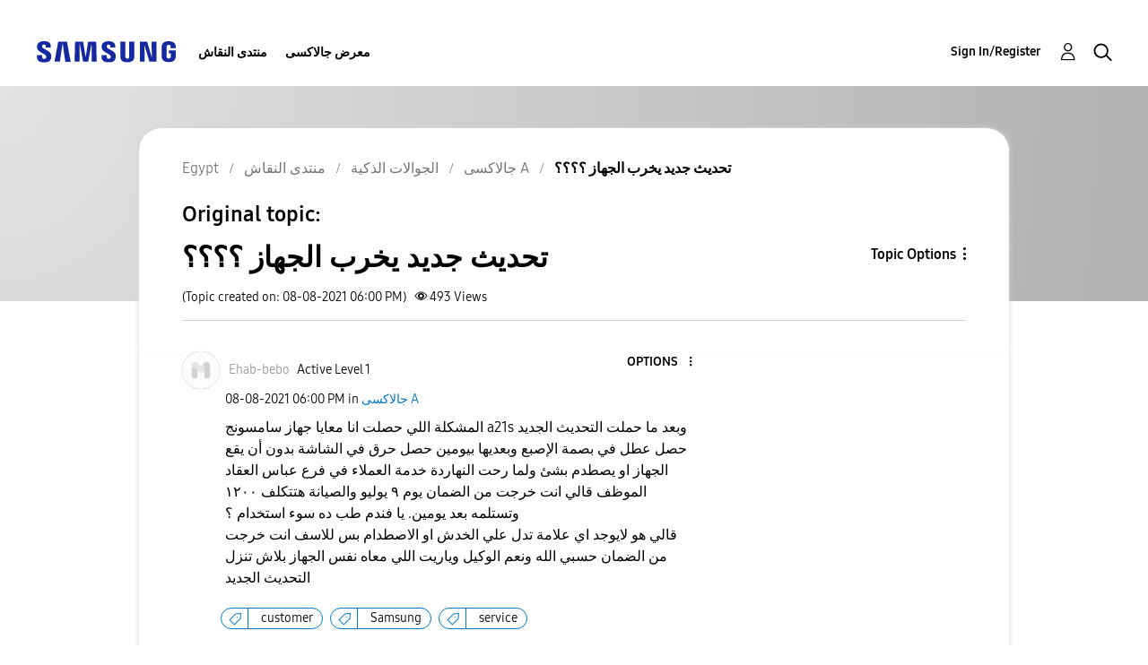

--- FILE ---
content_type: text/html; charset=UTF-8
request_url: https://r2.community.samsung.com/t5/%D8%AC%D8%A7%D9%84%D8%A7%D9%83%D8%B3%D9%89-A/%D8%AA%D8%AD%D8%AF%D9%8A%D8%AB-%D8%AC%D8%AF%D9%8A%D8%AF-%D9%8A%D8%AE%D8%B1%D8%A8-%D8%A7%D9%84%D8%AC%D9%87%D8%A7%D8%B2/m-p/9230179
body_size: 1877
content:
<!DOCTYPE html>
<html lang="en">
<head>
    <meta charset="utf-8">
    <meta name="viewport" content="width=device-width, initial-scale=1">
    <title></title>
    <style>
        body {
            font-family: "Arial";
        }
    </style>
    <script type="text/javascript">
    window.awsWafCookieDomainList = [];
    window.gokuProps = {
"key":"AQIDAHjcYu/GjX+QlghicBgQ/7bFaQZ+m5FKCMDnO+vTbNg96AGMf6bGuw9mDE9eyBCEMKniAAAAfjB8BgkqhkiG9w0BBwagbzBtAgEAMGgGCSqGSIb3DQEHATAeBglghkgBZQMEAS4wEQQMmnnQ9WfkpQc3fug0AgEQgDsAQF9NEt2/jo5Sc2Lxq/TmfDUwU2A472D8EU2hY1A6vahKX/mrrKco8Mbrl6Xbf4iRd1Ek87aXuadEDg==",
          "iv":"EkQVRgFQ6AAABdo1",
          "context":"gNornDatJ1nNXhzAcUHevAqzbi2ncoGWq85gyVqWQ1s/HjU8pcS0HSV+WyjaHyTtWjb6RrGjLKeEnlEpuWWjiAIuBfz5Jcq6rKKzDNUH8MilkYXrqcjoxjUlrHSTKTQVKvHwz9o6oPuP8ww57RhgICC4DfMbcymGEPdES1lZm/6j0Pz+7kfI457rVEZdqf8gQbnvFotOvvDVD5QwSjF3IgtVQPJ51wSSPfhIgi9xZQ9dFBO3Kphb1fZlG3z5ezLQYd/f63Du8VdumcFwWRt/x+/tX/qiM8QI39eEjqmdcHRQj166JsPaLRqvTvYhuL8xlTMrd8YZN7Op6jeMkQT83B9MVYT6irLvU+F9XxZjU+KVdPPDOoxwldainYNTQrOQSm/sU1SK0u3g/9DKh7WFtIVCU6W34lsFCcQu"
};
    </script>
    <script src="https://bc0439715fa6.967eb88d.us-east-2.token.awswaf.com/bc0439715fa6/e566d069acb5/9c5f3411fe12/challenge.js"></script>
</head>
<body>
    <div id="challenge-container"></div>
    <script type="text/javascript">
        AwsWafIntegration.saveReferrer();
        AwsWafIntegration.checkForceRefresh().then((forceRefresh) => {
            if (forceRefresh) {
                AwsWafIntegration.forceRefreshToken().then(() => {
                    window.location.reload(true);
                });
            } else {
                AwsWafIntegration.getToken().then(() => {
                    window.location.reload(true);
                });
            }
        });
    </script>
    <noscript>
        <h1>JavaScript is disabled</h1>
        In order to continue, we need to verify that you're not a robot.
        This requires JavaScript. Enable JavaScript and then reload the page.
    </noscript>
</body>
</html>